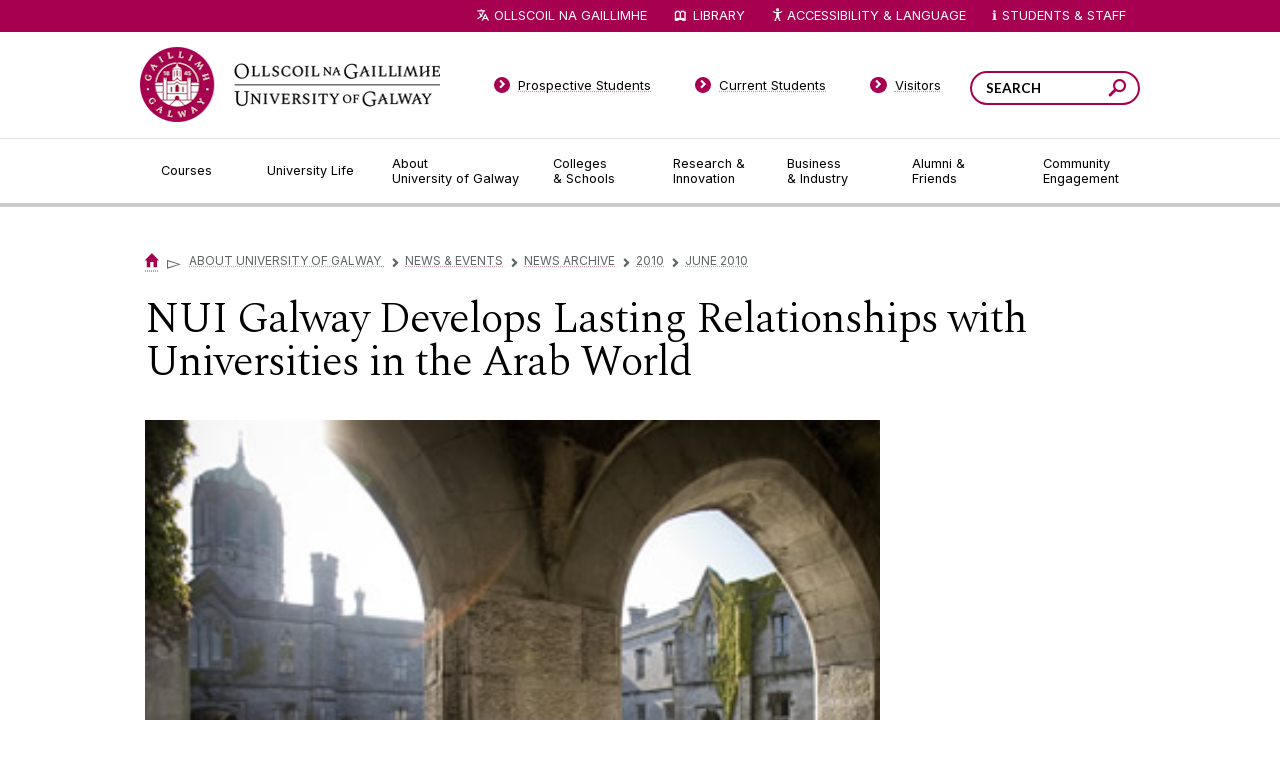

--- FILE ---
content_type: text/html; charset=UTF-8
request_url: https://universityofgalway.ie/about-us/news-and-events/news-archive/2010/june2010/nui-galway-develops-lasting-relationships-with-universities-in-the-arab-world.html
body_size: 10784
content:
<!DOCTYPE html>
<html lang="en">
<head>
<meta http-equiv="X-UA-Compatible" content="IE=edge">
<title>June 2010 - University of Galway</title>
<!--pre-body-->
<meta http-equiv="Content-Type" content="text/html; charset=UTF-8" />
<link rel="icon" href="//www.universityofgalway.ie/media/nuigalwayie/favicon.ico" type="image/x-icon" />
<link rel="shortcut icon" href="//www.universityofgalway.ie/media/nuigalwayie/favicon.ico" type="image/x-icon" /><!-- favicon-->
<style>
@import url(//www.universityofgalway.ie/cdn/css/nuig.css);
@import url(//www.universityofgalway.ie/cdn/css/mammoth-style.css);
@import url(//www.universityofgalway.ie/cdn/css/t4-hacks-2022.css);
</style>
<script src="//www.universityofgalway.ie/cdn/share/js/compiled.js"></script>
<script src="//www.universityofgalway.ie/cdn/share/js/jquery/plugins/jquery.cycle2.js"></script>
<script src="//www.universityofgalway.ie/cdn/share/js/jquery/plugins/jquery.cycle2.caption2.js"></script>
<script src="//www.universityofgalway.ie/cdn/share/js/jquery/plugins/jquery.cycle2.swipe.js"></script>
<script src="//www.universityofgalway.ie/cdn/js/jquery.dataTables.min.js"></script>
<script src="//www.universityofgalway.ie/cdn/js/dataTables.tableTools.min.js"></script>
<script type="text/javascript" src="/media/nuigalwayie/styleassets/js/table-sorter.min.js"></script> <!--table sort-->
<script type="text/javascript" src="/media/nuigalwayie/styleassets/js/quick-search.js"></script> <!--quick search-->
<link rel="stylesheet" type="text/css" media="screen" href="/media/nuigalwayie/styleassets/css/jquery.fancybox-1.3.4.css" title=""/> <!--Fancybox--> 
<script type="text/javascript" src="/media/nuigalwayie/styleassets/js/jquery.fancybox-1.3.4.pack.js"></script> <!--jquery.fancybox-1.3.4.pack-->
<link rel="stylesheet" type="text/css" media="screen" href="/media/nuigalwayie/styleassets/css/jquery.jcarousel.css" title=""/> <!--jCarousel-->
<link rel="stylesheet" type="text/css" media="screen" href="/media/nuigalwayie/styleassets/css/skin.css" title=""/> <!--Gallery skin-->
<script type="text/javascript" src="/media/nuigalwayie/styleassets/js/jquery.jcarousel.pack.js"></script> <!--jCarousel pack -->
<script src="//ajax.googleapis.com/ajax/libs/dojo/1.5/dojo/dojo.xd.js"  djConfig="parseOnLoad:true"></script>
<script src="//www.universityofgalway.ie/cdn/js/t4-hacks-2022.js"></script>
<script src="//www.universityofgalway.ie/cdn/js/local-2022.js"></script>
<script src="//www.universityofgalway.ie/cdn/js/reciteme.js" defer></script>

<!-- Google Tag Manager --> 
<script>
  window.dataLayer = window.dataLayer || [];
  function gtag() { dataLayer.push(arguments); }
  gtag('consent', 'default', {
    'ad_user_data': 'denied',
    'ad_personalization': 'denied',
    'ad_storage': 'denied',
    'analytics_storage': 'denied',
    'wait_for_update': 500,
  });

if (consentAnalytics || consentMarketing) {
(function(w,d,s,l,i){w[l]=w[l]||[];w[l].push({'gtm.start': new Date().getTime(),event:'gtm.js'});
var f=d.getElementsByTagName(s)[0], j=d.createElement(s),dl=l!='dataLayer'?'&l='+l:'';j.async=true;
j.src= 'https://www.googletagmanager.com/gtm.js?id='+i+dl;f.parentNode.insertBefore(j,f);
})(window,document,'script','dataLayer','GTM-MHWNFC9');
}
</script> 
<!-- End Google Tag Manager -->

<meta name="viewport" content="width=device-width, initial-scale=1, maximum-scale=6" />
<!--end-pre-body--> <!--header (pre body)-->
</head>
<body class="default newsPage article channel_id_8 section_id_1434 ">
<!--post-body-pre-breadcrumb-->
<div id="site">
    <div id="siteWrapper">
        <div id="keyboardNav" style="height: 1px; overflow:hidden;">
           <a id="j2c" tabindex="0" href="#pageContentWrapper">Jump to Content</a> &nbsp;
           <a id="j2s" tabindex="0" style="display: none" href="#side-nav">Jump to Side Navigation Bar</a>
        </div>
        <!-- cookie manager -->
<div id="cookie-info" class="cookie-info" style="display:none;">
        <div class="cookie-text cookie-wrapper">
            <!--div id="closebox"><a href="javascript:toggleCookieInfo();" aria-label="Close Cookie Manager Popup">&times;</a></div-->
            <h3>Manage Cookies</h3>
<form action="#" method="post">
<strong>Allow University of Galway to use Cookies for:</strong>
<div class="centered">
<span class="nowrap"><label for="func">Functionality:</label>&nbsp;<input type="checkbox" id="func" name="func">&nbsp;&nbsp;</span>
<span class="nowrap"><label for="pref">Your preferences:</label>&nbsp;<input type="checkbox" id="pref" name="pref">&nbsp;&nbsp;</span>
<span class="nowrap"><label for="anal">Analytics:</label>&nbsp;<input type="checkbox" id="anal" name="anal">&nbsp;&nbsp;</span>
<span class="nowrap"><label for="ads">Ads:</label>&nbsp;<input type="checkbox" id="ads" name="ads"></span>
<br><button class="ticked" id="consentAll" type="submit">Allow All</button>
<button type="button" class="bw" id="consentNone">Allow None</button>
<button type="button" class="green" id="consentSome">Allow Selected</button>
</div>
</form>
<p>Some features need <abbr title="Tiny text files, saved on your device">cookies</abbr> to work properly. Cookies also let us (a) remember your preferences, (b) collect <em>anonymous</em> usage statistics, and (c) see how well our online ads are working.</p>
<p>No personal data is stored on these cookies but, under EU law, we still need to ask you this every 6 months.
To learn more about our use of cookies, view our <a href="//www.nuigalway.ie/footer-links/privacy.html#cookies">Privacy Policy</a>.</p>
        </div><!--end of wrapper-->
    </div>
<!-- end of cookie manager --> <!-- Cookie Mgr -->
        <div id="header" role="banner">
            <div id="headerWrapper">
                <div id="logo">
                    <div id="logoWrapper">
                        <a href="//www.universityofgalway.ie/?ref=logo" title="Go to the University of Galway homepage"><span>University of Galway</span></a>
                    </div>
                </div>
                <div id="search" role="search">
                    <div id="searchWrapper">
                        <div class="searchbox">
                            <div class="searchboxWrapper">
                                <form id="srchfrm" method="get" onSubmit="javascript:nuigSearch();">
                                    <input class="text" type="text" name="q" aria-label="Search Words" title="Your search phrase" placeholder="SEARCH" />
                                    <button class="search" aria-label="Search this site" type="submit" name="submit"><span>Search</span></button>
                                </form>
                            </div>
                        </div>
                    </div>
                </div>
                <div class="bottom"><span></span></div>
            </div>
        </div>
        <div id="revealNavigationButton">
            <div id="darkOverlay"></div>
            <a class="reveal" href="#primaryNavigation"><span>Menu</span></a>
        </div>
        <div id="navigation" role="navigation" aria-label="university">
            <div id="navigationWrapper">
                <div id="primaryNavigation">
                    <div id="primaryNavigationWrapper">
                        <div class="content">
                            <ul>
                                <li class="first has_child node_id_1033">
                                    <a href="//www.universityofgalway.ie/courses/" class="first has_child node_id_1033"><span>Courses</span></a>
                                    <div class="dropdown for_node_id_1033">
                                        <div class="menu">
                                            <ul><li><a href="/courses/undergraduate-courses/">Undergraduate Courses</a></li><li><a href="/courses/taught-postgraduate-courses/">Postgraduate Taught Courses</a></li><li><a href="/courses/adult-and-continuing-education-courses/">Professional, Part-time and Evening Courses</a></li><li><a href="/courses/research-postgraduate-programmes/">PhDs and Research Masters</a></li><li><a href="/onlinelearning/">Online Courses</a></li><li><a href="/courses/micro-credentials/">Micro-credentials</a></li><li><a href="/courses/how-to-apply/">How to Apply</a></li><li><a href="/courses/fees-and-funding/fees.html">Fees & Funding</a></li><li><a href="/courses/modes-of-study/">Modes of Study</a></li><li><a href="/courses/open-days/">Open Days</a></li><li><a href="/scholarships/">Scholarships</a></li><li><a href="/rpl/">Recognition of Prior Learning</a></li></ul>
                                        </div>
                                        <div class="info">
                                            <div class="thumb">
                                                <span class="thumb_wrap"><span class="thumb_wrap_inner"><img src="//www.universityofgalway.ie/cdn/images/dropdown-thumb-1.jpg" alt="Tree Aley"/></span></span>
                                            </div>
                                            <div class="text">
                                                <h4>Courses</h4>
                                                <p>
                                                    Choosing a course is one of the most important decisions you'll ever make! View our courses and see what our students and lecturers have to say about the courses you are interested in at the links below.
                                                </p>
                                                <p>
                                                    <a href="//www.universityofgalway.ie/courses/"><strong>View Courses</strong></a>
                                                </p>
                                            </div>
                                            <div class="bottom"></div>
                                        </div>
                                    </div>
                                </li>
                                <li class="middle has_child node_id_1034">
                                    <a href="//www.universityofgalway.ie/university-life/" class="middle has_child node_id_1034"><span>University Life</span></a>
                                    <div class="dropdown for_node_id_1034">
                                        <div class="menu">
                                            <ul><li><a href="/student-life/accommodation/">Accommodation Advisory Service</a></li><li><a href="/student-life/campus-activities/">Campus Activities</a></li><li><a href="/student-life/student-support/">Student Support</a></li><li><a href="/student-life/study-abroad/">Study Abroad</a></li><li><a href="/global-galway/">Global Galway</a></li><li><a href="https://www.universityofgalway.ie/mature/">Mature Students</a></li><li><a href="/student-life/students-with-disabilities/">Students with Disabilities</a></li><li><a href="/sap/">Student Ambassador Programme</a></li><li><a href="/forparents/">For Parents and Guardians</a></li><li><a href="/student-life/access/">Access Student Information</a></li><li><a href="/student-life/galwaylife/">Life in Galway</a></li></ul>
                                        </div>
                                        <div class="info">
                                            <div class="thumb">
                                                <span class="thumb_wrap"><span class="thumb_wrap_inner"><img src="//www.universityofgalway.ie/cdn/images/dropdown-thumb-2.jpg" alt="Bridge"/></span></span>
                                            </div>
                                            <div class="text">
                                                <h4>University Life</h4>
                                                <p>
                                                    Each year more than 4,000 choose University of Galway as their University of choice. Find out what life at University of Galway is all about here.
                                                </p>
                                                <p>
                                                    <a href="//www.universityofgalway.ie/university-life/"><strong>Read about life at University of Galway</strong></a>
                                                </p>
                                            </div>
                                            <div class="bottom"></div>
                                        </div>
                                    </div>
                                </li>
                                <li class="middle has_child node_id_23">
                                    <a href="//www.universityofgalway.ie/about-us/" class="middle has_child node_id_23"><span>About University&nbsp;of&nbsp;Galway</span></a>
                                    <div class="dropdown for_node_id_23">
                                        <div class="menu">
                                            <ul><li><a href="/about-us/news-and-events/">News & Events</a></li><li><a href="/strategy2030/">Strategy 2025-2030</a></li><li><a href="/about-us/jobs/">Jobs</a></li><li><a href="/about-us/press/">Press</a></li><li><a href="https://impact.universityofgalway.ie/" target="_blank">Cois Coiribe (Publication)</a></li><li><a href="/about-us/contact-us/">Contact Us</a></li><li><a href="/about-us/university-management/">University Leadership</a></li><li><a href="http://www.nuigalway.ie/sustainability">Sustainability</a></li><li><a href="/about-us/online-shop/">Gift Shop</a></li><li><a href="/about-us/open-day/">Open Day</a></li><li><a href="/medtech/">Medtech</a></li><li><a href="/journey/">Journey</a></li></ul>
                                        </div>
                                        <div class="info">
                                            <div class="thumb">
                                                <span class="thumb_wrap"><span class="thumb_wrap_inner"><img src="//www.universityofgalway.ie/cdn/images/dropdown-thumb-3.jpg" alt="Lake"/></span></span>
                                            </div>
                                            <div class="text">
                                                <h4>About University&nbsp;of&nbsp;Galway</h4>
                                                <p>
                                                    Since 1845, University of Galway has been sharing the highest quality teaching and research with Ireland and the world. Find out what makes our University so special – from our distinguished history to the latest news and campus developments.
                                                </p>
                                                <p>
                                                    <a href="//www.universityofgalway.ie/about-us/"><strong>About University of Galway</strong></a>
                                                </p>
                                            </div>
                                            <div class="bottom"></div>
                                        </div>
                                    </div>
                                </li>
                                <li class="middle has_child node_id_1118">
                                    <a href="//www.universityofgalway.ie/colleges-and-schools/" class="middle has_child node_id_1118"><span>Colleges &&nbsp;Schools</span></a>
                                    <div class="dropdown for_node_id_1118">
                                        <div class="menu">
                                            <ul><li><a href="/adult-learning/">Adult Learning and Professional Development</a></li><li><a href="/colleges-and-schools/arts-social-sciences-and-celtic-studies/">College of Arts, Social Sciences, & Celtic Studies</a></li><li><a href="/business-public-policy-law/">College of Business, Public Policy and Law</a></li><li><a href="/medicine-nursing-and-health-sciences/">College of Medicine, Nursing & Health Sciences</a></li><li><a href="/science-engineering/">College of Science and Engineering</a></li></ul>
                                        </div>
                                        <div class="info">
                                            <div class="thumb">
                                                <span class="thumb_wrap"><span class="thumb_wrap_inner"><img src="//www.universityofgalway.ie/cdn/images/dropdown-thumb-4.jpg" alt="Building"/></span></span>
                                            </div>
                                            <div class="text">
                                                <h4>Colleges &&nbsp;Schools</h4>
                                                <p>
                                                    University of Galway has earned international recognition as a research-led university with a commitment to top quality teaching across a range of key areas of expertise.
                                                </p>
                                                <p>
                                                    <a href="//www.universityofgalway.ie/colleges-and-schools/"><strong>Colleges and Schools</strong></a>
                                                </p>
                                            </div>
                                            <div class="bottom"></div>
                                        </div>
                                    </div>
                                </li>
                                <li class="middle has_child node_id_1039">
                                    <a href="//www.universityofgalway.ie/our-research/" class="middle has_child node_id_1039"><span>Research&nbsp;& Innovation</span></a>
                                    <div class="dropdown for_node_id_1039">
                                        <div class="menu">
                                            <ul><li><a href="/our-research/listings/">Research Areas</a></li><li><a href="/our-research/facilities/">Facilities</a></li><li><a href="/research-office/">Research Office</a></li><li><a href="/innovation/">Innovation Office</a></li><li><a href="https://research.universityofgalway.ie/" target="_blank">Research Portal</a></li><li><a href="/rdc/">Researcher Development Centre</a></li><li><a href="/researchcommunityportal/">Research Community Portal (Internal)</a></li><li><a href="/our-research/hrexcellenceinresearch/">HR Excellence in Research </a></li><li><a href="/our-research/researchcentresinstitutesandunits/">Research centres, institutes, and units</a></li></ul>
                                        </div>
                                        <div class="info">
                                            <div class="thumb">
                                                <span class="thumb_wrap"><span class="thumb_wrap_inner"><img src="//www.universityofgalway.ie/cdn/images/dropdown-thumb-5.jpg" alt="Buildings"/></span></span>
                                            </div>
                                            <div class="text">
                                                <h4>Research & Innovation</h4>
                                                <p>
                                                    University of Galway’s vibrant research community take on some of the most pressing challenges of our times.
                                                </p>
                                                <p>
                                                    <a href="//www.universityofgalway.ie/our-research/" aria-label="Research Overview"><strong>Overview</strong></a>
                                                </p>
                                            </div>
                                            <div class="bottom"></div>
                                        </div>
                                    </div>
                                </li>
                                <li class="middle has_child node_id_1040">
                                    <a href="//www.universityofgalway.ie/business-industry/" class="middle has_child node_id_1040"><span>Business &&nbsp;Industry</span></a>
                                    <div class="dropdown for_node_id_1040">
                                        <div class="menu">
                                            <ul><li><a href="/innovation/">Innovation Office</a></li><li><a href="/career-development-centre/servicesforemployers/">Career Development Centre (for Employers)</a></li><li><a href="/innovation/business-innovation-centre/">Business Innovation Centre</a></li><li><a href="/events/">Conference & Event Centre</a></li></ul>
                                        </div>
                                        <div class="info">
                                            <div class="thumb">
                                                <span class="thumb_wrap"><span class="thumb_wrap_inner"><img src="//www.universityofgalway.ie/cdn/images/dropdown-thumb-6.jpg" alt="Building"/></span></span>
                                            </div>
                                            <div class="text">
                                                <h4>Guiding Breakthrough Research at University of Galway</h4>
                                                <p>
                                                    We explore and facilitate commercial opportunities for the research community at University of Galway, as well as facilitating industry partnership.
                                                </p>
                                                <p>
                                                    <a href="//www.universityofgalway.ie/business-industry/" aria-label="Business and Industry Overview"><strong>Overview</strong></a>
                                                </p>
                                            </div>
                                            <div class="bottom"></div>
                                        </div>
                                    </div>
                                </li>
                                <li class="middle has_child node_id_1041">
                                    <a href="//www.universityofgalway.ie/alumni-friends/" class="middle has_child node_id_1041"><span>Alumni&nbsp;& Friends</span></a>
                                    <div class="dropdown for_node_id_1041">
                                        <div class="menu">
                                            <ul><li><a href="/alumni-friends/alumni-services/">Alumni Services</a></li><li><a href="/alumni-friends/alumniawards/">Alumni Awards</a></li><li><a href="/alumni-friends/coiscoiribe.html">Cois Coiribe </a></li><li><a href="/alumni-friends/get-in-touch/">News from our Social Channels</a></li><li><a href="/alumni-friends/updateyourdetails/">Update Your Details</a></li><li><a href="/alumni-friends/reunions/">Reunions</a></li><li><a href="/alumni-friends/upcomingalumnievents/">Upcoming Alumni Events</a></li><li><a href="/alumni-friends/previousalumnievents/">Previous Alumni Events</a></li><li><a href="/about-us/news-and-events/">University News</a></li><li><a href="/alumni-friends/galwayuniversityfoundation/">Galway University Foundation</a></li><li><a href="/alumni-friends/sportsmentors/">Sports Mentors</a></li><li><a href="/alumni-friends/messagefromthepresident/">Message from the President</a></li><li><a href="/alumni-friends/contactus/">Contact us</a></li></ul>
                                        </div>
                                        <div class="info">
                                            <div class="thumb">
                                                <span class="thumb_wrap"><span class="thumb_wrap_inner"><img src="//www.universityofgalway.ie/cdn/images/alumni.jpg" alt="Graduates"/></span></span>
                                            </div>
                                            <div class="text">
                                                <h4>Alumni & Friends</h4>
                                                <p>
                                                    There are 128,000 University of Galway alumni worldwide. Stay connected to your alumni community! Join our social networks and update your details online.
                                                </p>
                                                <p>
                                                    <a href="//www.universityofgalway.ie/alumni-friends/" aria-label="Alumni Overview"><strong>Overview</strong></a>
                                                </p>
                                            </div>
                                            <div class="bottom"></div>
                                        </div>
                                    </div>
                                </li>
                                <li class="last has_child node_id_1042">
                                    <a href="//www.universityofgalway.ie/community-engagement/" class="last has_child node_id_1042"><span>Community Engagement</span></a>
                                    <div class="dropdown for_node_id_1042">
                                        <div class="menu">
                                            <ul><li><a href="/community-engagement/about-engagement/">About Engagement</a></li><li><a href="/community-engagement/learning-with-community/">Learning with Community</a></li><li><a href="/community-engagement/community-partnerships/">Community Partnerships</a></li><li><a href="/community-engagement/outreach/">Outreach</a></li><li><a href="/community-engagement/universityofsanctuary/">University of Sanctuary</a></li></ul>
                                        </div>
                                        <div class="info">
                                            <div class="thumb">
                                                <span class="thumb_wrap"><span class="thumb_wrap_inner"><img src="//www.universityofgalway.ie/cdn/images/dropdown-thumb-8.jpg" alt="Building"/></span></span>
                                            </div>
                                            <div class="text">
                                                <h4>Community Engagement</h4>
                                                <p>
                                                    At University of Galway, we believe that the best learning takes place when you apply what you learn in a real world context. That's why many of our courses include work placements or community projects.
                                                </p>
                                                <p>
                                                    <a href="//www.universityofgalway.ie/community-engagement/"><strong>Real Learning</strong></a>
                                                </p>
                                            </div>
                                            <div class="bottom"></div>
                                        </div>
                                    </div>
                                </li>
                            </ul>
                            <div class="bottom"><span></span></div>
                        </div>
                    </div>
                </div>
                <div id="globalNavigation">
                    <div id="globalNavigationWrapper">
                        <h3><span>Gateway Pages</span></h3>
                        <ul>
                            <li class='first'>
                                <a href="//www.universityofgalway.ie/prospective-students/" class="first"><span>Prospective Students</span></a>
                            </li>
                            <li class='middle'>
                                <a href="//www.universityofgalway.ie/current-students/" class="middle"><span>Current Students</span></a>
                            </li>
                            <li class='middle'>
                                <a href="//www.universityofgalway.ie/visitors/" class="middle"><span>Visitors</span></a>
                            </li>
                            <li class='last'>
                                <a href="//www.ollscoilnagaillimhe.ie/" class="middle"><span>Ollscoil na Gaillimhe</span></a>
                            </li>
                        </ul>
                    </div>
                </div>
                <div id="utilityNavigation" role="navigation" aria-label="quick links">
                    <div id="utilityNavigationWrapper">
                        <h3>Quicklinks</h3>
                        <ul>
                            <li class="translation">
                                <a id="translateLink" href="//www.ollscoilnagaillimhe.ie/">Ollscoil na Gaillimhe</a>
                            </li>
                            <li class="library">
                                <a href="//library.universityofgalway.ie/">Library</a>
                            </li>
                            <li class="accessibility"><a id="enableRecite" href="javascript:loadService();" aria-label="Recite Me Website Accessibility and Language bar">
<img src="https://www.universityofgalway.ie/media/nuigalwayie/styleassets/images/icons/accessibility.png" alt="" aria-label="accessibility symbol"/>Accessibility & Language</a>
<!--
                                <a href="#" onclick="$('li.accessibility > div.dropdown').toggle();" aria-label="Website Text Options"><span class="smaller">A</span><span class="bigger">A</span></a>

                                  <div class="dropdown">
                                    <ul>
                                        <li><a href="#" class="normal" aria-label="Normal sized text" onclick="$('body').removeClass('larger contrast'); return false;"><span class="letter">A</span>Normal</a></li>
                                        <li><a href="#" class="larger" aria-label="Larger sized text" onclick="$('body').removeClass('contrast').addClass('larger'); return false;"><span class="letter">A</span>Larger</a></li>
                                        <li class="last"><a href="#" class="contrast" aria-label="high contrast view" onclick="$('body').removeClass('larger').addClass('contrast'); return false;"><span class="letter">A</span>High Contrast</a></li>
                                    </ul>
                                </div>  
-->
                            </li>
                            <li class="quick_links"><a href="#" onclick="$('li.quick_links > div.dropdown').toggle();" aria-label="Dropdown menu for Students and Staff">Students & Staff</a>
                                <div class="dropdown">
                                    <div class="columnOne">
                                        <h4>Students</h4>
                                        <ul>
                                            <li><a href="//www.universityofgalway.ie/registration/">Registration</a></li>
                                            <li><a href="https://universityofgalway.instructure.com">Canvas</a></li>
                                            <li><a href="https://outlook.office.com/">Office 365 (Email)</a></li>
                                            <li><a href="//www.universityofgalway.ie/student-registry-helpdesk/">Student Registry Helpdesk</a></li>
                                            <li><a href="//www.universityofgalway.ie/courses/fees-and-funding/">Fees & Grants</a></li>
                                            <li><a href="//www.universityofgalway.ie/exams/">Exams</a></li>
                                            <li><a href="//www.universityofgalway.ie/exams/timetable-advice/examtimetable/">Exam Timetables</a></li>
                                            <li><a href="//library.universityofgalway.ie/">Library</a></li>
                                            <li><a href="//www.universityofgalway.ie/academic-skills/">Academic Skills Hub</a></li>
                                            <li><a href="//www.universityofgalway.ie/student-services/">Student Services</a></li>
                                            <li><a href="//www.universityofgalway.ie/buildings/service-helpdesk/parking-get-to-around/">Parking</a></li>
                                            <li><a href="//www.universityofgalway.ie/cki/">Student Volunteering</a></li>
                                            <li><a href="//www.su.nuigalway.ie/">Students' Union</a></li>
                                        </ul>
                                    </div>
                                    <div class="columnTwo">
                                        <h4>Staff</h4>
                                        <ul>
                                            <li><a href="https://outlook.office.com/">Office 365 (Email)</a></li>
                                            <li><a href="https://agresso.nuigalway.ie/">Financial System (Agresso)</a></li>
                                            <li><a href="//www.universityofgalway.ie/registry/">Academic Records</a></li>
                                            <li><a href="https://www.universityofgalway.ie/researchcommunityportal/">Research Community Portal</a></li>
                                            <li><a href="//www.universityofgalway.ie/hr/">Human Resources</a></li>
                                            <li><a href="//www.universityofgalway.ie/registry/academic-term-dates/">Academic Terms Dates</a></li>
                                            <li><a href="//www.universityofgalway.ie/celt/">CELT</a></li>
                                            <li><a href="//www.universityofgalway.ie/information-solutions-and-services/">Information Solutions & Services (IT Services)</a></li>
                                            <li><a href="//www.universityofgalway.ie/buildings/">Buildings & Estates</a></li>
                                            <li><a href="//servicedesk.nuigalway.ie/">Service Desk</a></li>
                                        </ul>
                                    </div>
                                    <div class="rowBottom">
                                        <ul>
                                            <li><a href="//www.universityofgalway.ie/students/">Students</a></li>
                                            <li><a href="//www.universityofgalway.ie/staff/">Staff</a></li>
                                            <li class="last"><a href="//www.universityofgalway.ie/colleges-and-schools/">Colleges & Schools</a></li>
                                        </ul>
                                    </div>
                                </div>
                            </li>
                        </ul>
                    </div>
                </div>
            </div>
        </div>
        <div id="content" role="main">
            <div id="contentWrapper">
                <!-- beginning of: node_id_1034 (templates/node/page/default.html) -->
                <div id="node_id_1034" class="node node_group-page ">
                    <div class="node-page-default">
                        <div class="page fibonacci-2-1 ">
                            <div class="pageHeader">
                                <div class="pageHeaderWrapper">
                                    <div class="content">
                                        <div class="breadcrumb number_of_items_1">
                                            <a href="/" title="University of Galway Home"><span>Home</span></a>
                                            <span class="path_delimiter last">&#x25bb;</span>
<!--end-post-body-pre-breadcrumb-->  <!-- pre breadcrumb -->
<a href="/about-us/">About University of Galway </a><span class="path_delimiter "><span class="chevron">&#x25bb;</span></span><a href="/about-us/news-and-events/">News & Events</a><span class="path_delimiter "><span class="chevron">&#x25bb;</span></span><a href="/about-us/news-and-events/news-archive/">News Archive</a><span class="path_delimiter "><span class="chevron">&#x25bb;</span></span><a href="/about-us/news-and-events/news-archive/2010/">2010</a><span class="path_delimiter "><span class="chevron">&#x25bb;</span></span><a href="/about-us/news-and-events/news-archive/2010/june2010/">June 2010</a>  <!-- Breadcrumb -->
</div>

  <h1 class="pageTitle"><span><span class="hidden">June 2010</span> NUI Galway Develops Lasting Relationships with Universities in the Arab World</span></h1>

<!--post-breadcrumb-pre-leftnav-->
		</div>
	</div>
</div>
	<div id="pageWrapper">

		<div id="pageSide">
			<div id="pageSideWrapper">

				<div id="secondaryNavigation" role="navigation" aria-label="subsite">
					<div id="secondaryNavigationWrapper">
						<div id="rootMenuItem">
							<a href="#" data-original-text="Expand all"><span>Expand all</span></a>
						</div>
<!--end-post-breadcrumb-pre-leftnav--> <!--header (post breadcrumb)-->
<ul id="side-nav"><li><span class="currentbranch0"><a href="/about-us/news-and-events/">News & Events</a></span>
<ul class="multilevel-linkul-0">
<li><a href="/about-us/news-and-events/expert-directory/">Expert Directory</a></li>
<li><a href="/about-us/news-and-events/universitystatements/">University Statements</a></li>
<li><a href="http://events.nuigalway.ie">Public Events</a></li>
<li><a href="/alert/">Alerts</a></li>
<li><a href="https://impact.nuigalway.ie/">Cois Coiribe</a></li>
<li><a href="https://soundcloud.com/universityofgalway/sets">Podcasts</a></li>

</ul>

</li><li><a href="/strategy2030/">Strategy 2025-2030</a></li><li><a href="/about-us/jobs/">Jobs</a></li><li><a href="/about-us/press/">Press</a></li><li><a href="https://impact.universityofgalway.ie/" target="_blank">Cois Coiribe (Publication)</a></li><li><a href="/about-us/contact-us/">Contact Us</a></li><li><a href="/about-us/university-management/">University Leadership</a></li><li><a href="http://www.nuigalway.ie/sustainability">Sustainability</a></li><li><a href="/about-us/online-shop/">Gift Shop</a></li><li><a href="/about-us/open-day/">Open Day</a></li><li><a href="/medtech/">Medtech</a></li><li><a href="/journey/">Journey</a></li></ul> <!-- menu - level 3 -->
<!--post-leftnav-->
					</div>
				</div>
				
				<div id="pageSideContent" role="complementary">
					<div id="pageSideContentWrapper">
						
					</div>
				</div>
								
			</div>
		</div>

		<div id="pageContent">
			<div id="pageContentWrapper">
<!--end-post-leftnav--> <!--header (post menu)--><div class="news_article">
  <div id="extraTitle"><h2>NUI Galway Develops Lasting Relationships with Universities in the Arab World</h2></div>
	<div class="article_image" style="background-image: url(/media/nuigalwayie/import/2010/0614_cki_arab_release.jpg)">
	</div>
  <div class="imgCaption"></div>

	<div class="date">
		<span class="month">Jun</span>
		<span class="day">14</span>
		<span class="year">2010</span>
		<span class="time">Posted: 00:00 IST</span>
	</div>

	<div class="column-content article">

		This week NUI Galway welcomes 40 educators from Jordan and Lebanon for a seven-day bespoke study tour. The study tour is part of a new EU TEMPUS funded project which aims to develop service learning and civic engagement partnerships in Jordan and Lebanon. 

The EU project entitled the 'Tawasol Project', commenced in January 2010 and will run over three years. The project brings together five universities in Jordan and the Lebanon with four European university partners including NUI Galway, University of Gothenburg in Sweden, University of Plovdiv in Bulgaria and University of Roehampton in London. Following on from the success of the NUI Galway Community Knowledge Initiative (CKI) in developing successful learning opportunities within community through service learning, the University was invited to collaborate with the other eight universities and create the Tawasol Project. 

While in Galway the group of educators will meet with over twenty members of the community who have been involve in service learning partnerships, including COPE Galway, the Gaf Youth Café and the Galway Traveller Movement. They will also meet over twenty NUI Galway lecturers and students who have developed innovative service learning partnerships. They will learn about how postgraduate IT students worked with the Gaf Youth café to help develop a youth centred website and up skilled staff in the use of new technologies. They will also meet with Philosophy students who examined through service leaning the ethical treatment of asylum seekers within the west of Ireland.

Speaking at the first Tawasol Project meet in Amman, Jordan earlier this year, Lorraine McIlrath, CKI Coordinator, NUI Galway, said: "Working with universities in such a different cultural context makes our work in Ireland richer and more challenging as we are encouraged to look at the cultural implications of engaging student learning in communities within challenging circumstances. This project will bring together hundreds of students and academics in the next three years for intensive inter-cultural and civic engagement learning opportunities". 

On Tuesday, 15 June, the Tawasol Website will be launched by the NUI Galway's Deputy President and Registrar, Professor Jim Ward. The website, <a href="http://www.tawasol.org">www.tawasol.org</a> was designed and developed by a Galway based web design animation company, Starlight Solutions, who have used a system of social networking to bring the Tawasol Project members together through group sharing, interacting and engaging. 

 
<center><i>-Ends-</center></i>
		
		<div id="author" class="author">
			
			<p class="author_name"></p>
			<p class="author_dept"></p>
			
		</div>
	</div>

	<div class="article_buttons">
		<a href="/about-us/news-and-events/news-archive/2010/june2010/international-historians-of-science-and-technology-convene-at-nui-galway.html" ><span class="prev">Previous</span></a><a href="/about-us/news-and-events/news-archive/2010/june2010/new-director-for-irish-centre-for-social-gerontology-at-nui-galway.html" ><span class="next">Next</span></a>
	</div>

</div>
<style>
.responsive-image img {
    height: auto!important;
}
#author {
   display: none;
   
}
</style>		<br/>
<h2>Featured Stories</h2>
<div class="news_3col_grid">
<a href="/about-us/news-and-events/news-archive/2026/january/arctic-oceans-natural-archive-unlocks-secrets-of-climate-change-.html" class="article_item">

	<div class="article_image" style="background-image: url(/media/marketingcommssite/images/2603.jpg)">
	</div>

	<div class="date">
		<span class="day_name">Thursday,</span>
		<span class="day">8</span>
		<span class="month">January</span>
		<span class="year">2026</span>
	</div>

	<h3>Arctic Ocean’s natural archive unlocks secrets of climate change </h3>

</a><a href="/about-us/news-and-events/news-archive/2026/january/university-of-galway-announces-research-partnerships-in-china-.html" class="article_item">

	<div class="article_image" style="background-image: url(/media/marketingcommssite/images/0701.jpg)">
	</div>

	<div class="date">
		<span class="day_name">Wednesday,</span>
		<span class="day">7</span>
		<span class="month">January</span>
		<span class="year">2026</span>
	</div>

	<h3>University of Galway announces research partnerships in China </h3>

</a><a href="/about-us/news-and-events/news-archive/2026/january/university-of-galway-information-evening-for-mature-students-and-adult-learners.html" class="article_item">

	<div class="article_image" style="background-image: url(/media/marketingcommssite/images/1806.jpg)">
	</div>

	<div class="date">
		<span class="day_name">Tuesday,</span>
		<span class="day">6</span>
		<span class="month">January</span>
		<span class="year">2026</span>
	</div>

	<h3>University of Galway information evening for mature students and adult learners</h3>

</a></div><!-- News - Featured Stories -->
	</div>
</div>
		
		<div id="pageRightColumn">
			<div id="pageRightColumnWrapper">
				<!-- sidebar nav object html/sidebar-->
			</div>
		</div>

 <!-- Downloads -->
<!--footer-->
		<div class="bottom"><span></span></div>

	</div>

</div>


</div>



</div>
<!-- end of: node_id_1034 (templates/node/page/default.html) -->
			</div>
		</div>

		<div id="footer" role="contentinfo" aria-label="footer">
			<div id="footerWrapper">

				<div id="footerInfo">
	<div id="footerInfoWrapper" class="columnLayout">

		<div class="columnOne ofThree">
			<div class="columnWrapper">

				<h3><span>About University of Galway</span></h3>

				<p>
                  Founded in 1845, we've been inspiring students for <span id="uniAge">over 175</span> years. University of Galway has earned international recognition as a research-led university with a commitment to top quality teaching.<br><br>
				</p>

				<span class="fundsLogoWrapper">
					<img src="//www.universityofgalway.ie/cdn/images/eu_funds_badge.gif" alt="Co-Funded by the Irish Government and the EU"/>
				</span>
			</div>
		</div>
<script>
let today=new Date(); $('span#uniAge').html(today.getFullYear() - 1845);
</script>
		<div class="columnTwo ofThree">
			<div class="columnWrapper">

				<h3><span>CONTACT</span></h3>

				<p>
					University of Galway,<br/>
					University Road,<br/>
					Galway, Ireland<br/>
H91 TK33<br/>
					T.  +353 91 524411
				</p>

				<p class="contactIcons">
					<a class="pin" aria-label="Get Directions" href="//www.universityofgalway.ie/about-us/contact-us/where-to-find-us.html">Get Directions</a>
					<a class="email" aria-label="Email us" href="//www.universityofgalway.ie/about-us/contact-us/">Send Us an Email</a>
				</p>

			</div>
		</div>
			
		<div class="columnThree ofThree">
			<div class="columnWrapper">

				<h3><span>Connect</span></h3>

				<p class="socialIcons">
					<a class="twitter" href="https://twitter.com/uniofgalway" aria-label="Twitter Link" target="_blank"><span>Twitter</span></a>
                                        <a class="instagram" href="https://www.instagram.com/universityofgalway/" aria-label="Instagram Link" target="_blank"><span>Instagram</span></a>
					<a class="facebook" href=" https://www.facebook.com/universityofgalway" aria-label="Facebook Link" target="_blank"><span>Facebook</span></a>
					<a class="youtube" href="https://www.youtube.com/c/universityofgalway" aria-label="YouTube Link" target="_blank"><span>YouTube</span></a>
					<a class="linkedin" href="https://www.linkedin.com/school/universityofgalway" aria-label="LinkedIn Link" target="_blank"><span>LinkedIn</span></a>
					<a class="rss" href="//www.universityofgalway.ie/rss/" aria-label="RSS Link"><span>RSS</span></a>
				</p>

				<p class="minimap">
					<a href="//www.universityofgalway.ie/about-us/contact-us/where-to-find-us.html" aria-label="Location Link"><img src="//www.universityofgalway.ie/cdn/images/footer_map.jpg" alt="Galway Mini Map"/></a>
				</p>

			</div>
		</div>

	</div>
</div>


				<div id="copyright">
					<div id="copyrightWrapper">
                                        <p><span>
<a href="//www.universityofgalway.ie/sanctuary/"><img role="link" title="University of Sanctuary" alt="University of Sanctuary" src="//www.universityofgalway.ie/cdn/images/sanctuary-small.png" /></a>
<a href="//www.universityofgalway.ie/genderequality/athenaswan/"><img role="link" class="athenaswan" title="Athena Swan Silver Award" alt="Athena Swan Silver Award" src="//www.universityofgalway.ie/cdn/images/AS_Silver-Award.jpg"></a>
<a href="//www.universityofgalway.ie/our-research/hrexcellenceinresearch/"><img role="link" title="HR Excellence in Research" alt="HR Excellence in Research" src="//www.universityofgalway.ie/cdn/images/hr.png" /></a>
<a href="//www.universityofgalway.ie/about-us/news-and-events/news-archive/2019/april/nui-galway-awarded-green-flag-campus-award.html"><img role="link" title="Green Campus" alt="Green Campus" src="//www.universityofgalway.ie/cdn/images/green-campus.png" /></a>
<a href="https://www.universityofgalway.ie/sustainability/aboutus/awards/"><img role="link" title="Galway Chamber Sustainability Award" alt="Galway Chamber Sustainability Award" src="//www.universityofgalway.ie/cdn/images/galway-chamber-award.png" /></a>
<a href="https://www.universityofgalway.ie/sustainability/the-sustainable-development-goals-(sdgs)/"><img role="link" title="Sustainable Development Goals Ambassador 2024-2025" alt="Sustainable Development Ambassador" src="//www.universityofgalway.ie/cdn/images/SDG-ambassador-77x60.gif" /></a>
                                        </span></p>
                                        <p>&copy; <span id="copyrightYear">2023</span> University of Galway. <span class="rightclick">All Rights
 Reserved.<span class="hidden"> Server <!--AWS-->
</span></span><br>University of Galway is a registered charity. RCN 20002107</p>
					</div>
				</div>
<script>
var todaysDate = new Date; 
$('#copyrightYear').html(todaysDate.getFullYear());
</script>
				<div id="footerNavigation">
					<div id="footerNavigationWrapper">
						
<ul>
<li class='first node_id_26'>
		<a href="//www.universityofgalway.ie/footer-links/disclaimer.html" class="first node_id_26"><span>Disclaimer</span></a>
	
	
	
	
</li>
<li class='middle node_id_1031'>
		<a href="//www.universityofgalway.ie/footer-links/privacy.html" class="middle node_id_1031"><span>Privacy & Cookies</span></a>
	
	
	
	
</li>
<li class='middle node_id_1037'>
		<a href="//www.universityofgalway.ie/footer-links/copyright.html" class="middle node_id_1037"><span>Copyright</span></a>
	
	
	
	
</li>
<li class='middle node_id_20'>
		<a href="//www.universityofgalway.ie/about-us/contact-us/" class="middle node_id_20"><span>Contact & Enquiries</span></a>
	
	
	
	
</li>
<li class='last node_id_1026'>
		<a href="//www.universityofgalway.ie/footer-links/accessibility.html" class="middle node_id_1026"><span>Accessibility</span></a>
	
	
	
	
</li>

</ul>


					</div>
				</div>						

			</div>
		</div>

		<div class="bottom"><span></span></div>

	</div>
</div>

<!--Start google code-->
<script>
// Google: Consent Mode
  //update Google's consent mode settings with the user's preferences
  mktVal = analVal = 'denied';
  if (consentMarketing) mktVal = 'granted';
  if (consentAnalytics) analVal = 'granted';
  gtag('consent', 'update', {
    ad_user_data: mktVal,
    ad_personalization: mktVal,
    ad_storage: mktVal,
    analytics_storage: analVal
  });
// end of Google Consent Mode setup

//Google tag manager (needed by analytics and google ad tracking
  (function(w,d,s,l,i){w[l]=w[l]||[];w[l].push({'gtm.start':
    new Date().getTime(),event:'gtm.js'});var f=d.getElementsByTagName(s)[0],
    j=d.createElement(s),dl=l!='dataLayer'?'&l='+l:'';j.async=true;j.src='https://www.googletagmanager.com/gtm.js?id='+i+dl;f.parentNode.insertBefore(j,f);
  })(window,document,'script','dataLayer','GTM-TTT667Z');
</script>
<!-- Google Tag Manager (noscript) -->
<noscript><iframe title="site analytics" aria-hidden="true" src=https://www.googletagmanager.com/ns.html?id=GTM-TTT667Z
height="0" width="0" style="display:none;visibility:hidden"></iframe></noscript>
<!-- End Google Tag Manager (noscript) -->
<!--End google code--> <!-- GA -->

 <!-- Page Last Modified: 19/09/2025 04:11:43 -->

</body>
</html>
<!--end-footer--> <!-- Footer -->

--- FILE ---
content_type: application/javascript
request_url: https://www.universityofgalway.ie/cdn/js/reciteme.js
body_size: 1173
content:
        var serviceUrl = "//api.reciteme.com/asset/js?key=";
        var serviceKey = "486fdab73fccf51819788a573211c3d85ff695cf";
        var options = {};  // Options can be added as needed
        var autoLoad = false;
        var enableFragment = "#reciteEnable";
        var loaded = [], frag = !1; window.location.hash === enableFragment && (frag = !0); function loadScript(c, b) { var a = document.createElement("script"); a.type = "text/javascript"; a.readyState ? a.onreadystatechange = function () { if ("loaded" == a.readyState || "complete" == a.readyState) a.onreadystatechange = null, void 0 != b && b() } : void 0 != b && (a.onload = function () { b() }); a.src = c; document.getElementsByTagName("head")[0].appendChild(a) } function _rc(c) { c += "="; for (var b = document.cookie.split(";"), a = 0; a < b.length; a++) { for (var d = b[a]; " " == d.charAt(0);)d = d.substring(1, d.length); if (0 == d.indexOf(c)) return d.substring(c.length, d.length) } return null } function loadService(c) { for (var b = serviceUrl + serviceKey, a = 0; a < loaded.length; a++)if (loaded[a] == b) return; loaded.push(b); loadScript(serviceUrl + serviceKey, function () { "function" === typeof _reciteLoaded && _reciteLoaded(); "function" == typeof c && c(); Recite.load(options); Recite.Event.subscribe("Recite:load", function () { Recite.enable() }) }) } "true" == _rc("Recite.Persist") && loadService(); if (autoLoad && "false" != _rc("Recite.Persist") || frag) document.addEventListener ? document.addEventListener("DOMContentLoaded", function (c) { loadService() }) : loadService();

	function fixToolbarAccessibility() {
		//fix accessibility errors in inserted toolbar
		console.log('Fixing ReciteMe Toolbar accessibility issues');
		$("div[aria-relevant|='all attributes']").attr("aria-relevant", "all");
		$("#search-close-icon").attr("role", "button");
	}

        function _reciteLoaded() {
	    setTimeout('fixToolbarAccessibility()', 1500);
        }

	if (document.location.href.indexOf('universityofgalway.ie') == -1) {
		//hide the accessibility link - license is only for univeristyofgalway.ie domain
		$('#utilityNavigation li.accessibility').hide();
	}
